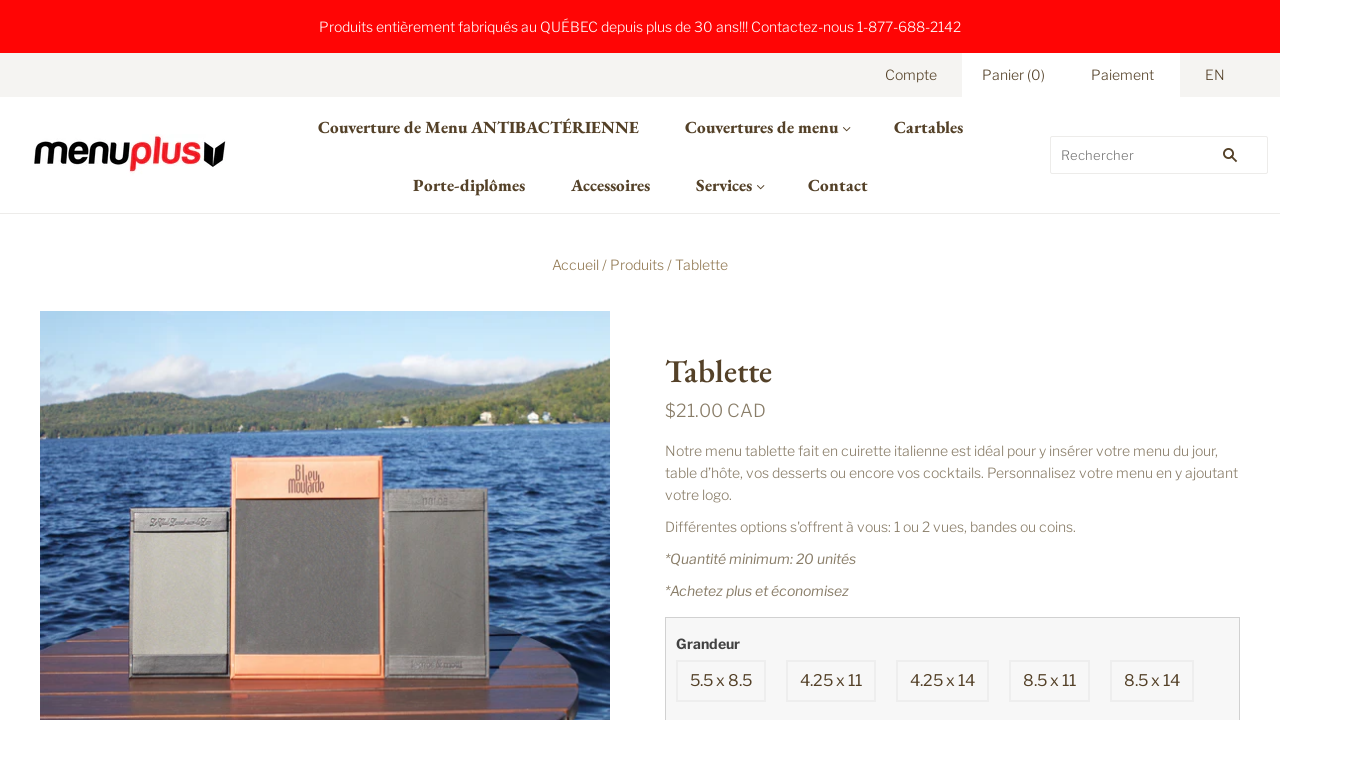

--- FILE ---
content_type: text/css
request_url: https://menu-plus.com/cdn/shop/t/10/assets/custom-style-lfdb.css?v=8433326152569749701622491789
body_size: 278
content:
html{scroll-behavior:smooth}p{margin-top:10px;margin-bottom:10px}.navigation-desktop a[href="https://menu-plus.ca"]{display:none!important}#detail-order{margin-top:30px}#detail-order p{margin-top:0;margin-bottom:8px;display:block}#detail-order p span{font-weight:700}#detail-order p span.hidden{display:none}#detail-order p span.discount{color:#fd0000;margin-right:7px}#detail-order p span.discount:not(.hidden)+.regular{text-decoration:line-through}td.quantity .cart-item-property span:not(.show),td.price .cart-item-property span:not(.show),td.total .cart-item-property span:not(.show){opacity:0}tr.cart-item{vertical-align:top}tr.cart-item td{position:relative}td.price .price-container,td.total .price-container{height:40px;display:block}body.template-cart .price-container.fadeout{opacity:0}body.template-cart .price-container.fadeout.fadein{opacity:1;-webkit-transition:all .1s ease;-moz-transition:all .1s ease;-ms-transition:all .1s ease;-o-transition:all .1s ease;transition:all .1s ease}body.template-cart .price-container .original_price+br{display:none}body.template-cart .price-container .original_price~.discounted_price{margin-top:7px;display:inline-block}.hulkapps-cart-item-price .original_price,.hulkapps-cart-item-line-price .original_price{display:block;margin:-7px 0 -2px}.hulkapps-cart-item-price .original_price .money,.hulkapps-cart-item-line-price .original_price .money,.final-price .custom-price-total-HT .money,.hulkapps-cart-item-price .final-price.money{color:#000;display:block}.final-price .custom-price-total-HT .money,.hulkapps-cart-item-price .final-price.money{margin-top:-7px}td.total .final-price .hulkapps-cart-item-line-price.hide{display:none!important}.template-cart .money.original-price .qb-price-item .money,.template-cart .money.original-price .qb-total-line-item .money{display:block;text-decoration:line-through!important;font-size:12px!important}.template-cart ul.cart-item-discounts{position:absolute;right:22px;margin-top:-10px;font-size:12px}.cart-item-properties .money{color:#000}.cart-item-properties:not(.quantities){margin-top:5px}.cart-item-property.quantity,.cart-item-property.price,.cart-item-property.total{width:100%}.template-cart td.quantity input[type=number]{margin:0;color:#131313}button.refresh-cart{font-size:14px;font-weight:700;border:none;margin-bottom:20px;padding:10px 20px;color:#6e6e6e;background-color:#f1f1f1}button.refresh-cart:hover{background-color:#e5e4e4}.navigation.navigation-desktop .navigation-menu a{padding:15px 22px 14px}.navigation.navigation-desktop .has-dropdown>a,.navigation.navigation-desktop .has-mega-nav>a{padding-right:32px}.navigation.navigation-desktop .has-dropdown>.navigation-submenu{padding:15px 6px}.navigation.navigation-desktop .has-dropdown>.navigation-submenu a{padding:1px 6px;letter-spacing:-.4px;font-size:.98rem}.template-product .product-description{margin-top:10px}.template-product .product-price__tax{display:none}.template-product .hulkapps_option{padding-bottom:10px;margin-bottom:5px}.template-product .hulkapps_option_set label{margin-top:0;margin-bottom:5px}.template-product .hulkapps_option_name{padding-top:5px}.template-product .hulkapps_option_name{min-width:193px}.template-product .hulkapps_option_value input[type=text]{margin-top:0}.template-product .hulkapps_option_value input[type=checkbox]{margin-top:10px;margin-bottom:7px}.template-product .hulkapps-table .hulkapps-price{display:none}.template-product .hulkapps-table .hulkapps-text{color:#fd0000;font-weight:700;text-transform:uppercase}.template-page-contact .page-content{display:flex}.template-page-contact .page-content>.col.left-column{width:70%}.template-page-contact .page-content>.col.right-column{width:30%;padding-left:40px}.template-page-contact .page-content>.col.right-column>*{display:block}.template-page-contact .page-content>.col.right-column>strong:first-child{margin-top:8px}.template-page-contact .page-content>.col.right-column strong{font-weight:700;font-size:1.5rem;margin-top:20px}@media screen and (max-width: 769px){.cart-item-properties.quantities,.cart-item-properties.prices,.cart-item-properties.totals{display:none!important}}@media screen and (max-width: 660px){.template-page-contact .page-content>.col.left-column{width:50%}.template-page-contact .page-content .contact-form{padding-left:0}.template-page-contact .page-content>.col.right-column{width:50%;padding-left:20px}}@media screen and (max-width: 400px){.template-page-contact .page-content{display:block}.template-page-contact .page-content>.col{width:100%!important}}
/*# sourceMappingURL=/cdn/shop/t/10/assets/custom-style-lfdb.css.map?v=8433326152569749701622491789 */


--- FILE ---
content_type: text/javascript
request_url: https://menu-plus.com/cdn/shop/t/10/assets/custom-script-lfdb.js?v=122318197672895951901618847080
body_size: 374
content:
$(document).ready(function(){if($("body").hasClass("template-product")&&setTimeout(function(){$("input.add-to-cart.hulkapps_submit_cart").on("click",function(){setTimeout(function(){$(".hulkapps_option_set > div").each(function(){if($(this).hasClass("validation_error")){var position=$(this).position(),offset_top=position.top,header_height=$("section.header-full-width").height(),scroll_height=offset_top+header_height;return window.scrollTo(0,scroll_height),!1}})},100)}),$(".hulkapps-table.table tbody > tr").each(function(){$(this).find(".hulkapps-price").parents("td").append('<span class="hulkapps-text">Achetez plus et \xE9conomisez</span>')})},5e3),$(".refresh-cart.remove").on("click",function(){setTimeout(function(){location.reload()},2e3)}),setTimeout(function(){$("body").hasClass("template-product")&&$(".hulkapps_option_title").length==0&&$("#detail-order").hide()},8e3),$("body").hasClass("template-cart")){var showHulkPrices2=function(){$(".cart-items tbody tr.cart-item").each(function(){$(this).find(".price-container").addClass("fadein")})},updateHulkPrices2=function(){$(".cart-items tbody tr.cart-item").each(function(){if($(this).find(".hulkapps-cart-item-price .original_price").length>0){var $unit_price=$(this).find(".hulkapps-cart-item-price .original_price .money"),$unit_price_discount=$(this).find(".hulkapps-cart-item-price .discounted_price .money"),$total_price=$(this).find(".hulkapps-cart-item-line-price .original_price .money"),$total_price_discount=$(this).find(".hulkapps-cart-item-line-price .discounted_price .money"),unit_price=parseFloat($unit_price.text().replace("$","")),unit_price_discount=parseFloat($unit_price_discount.text().replace("$","")),total_price=parseFloat($total_price.text().replace("$","").replace(",","")),total_price_discount=parseFloat($total_price_discount.text().replace("$","").replace(",",""));if(checkIfLogoOrdered2($(this))==!0){var returnWithoutLogoFee2=function(price){var logo_fee=parseInt($('.cart-item-properties.totals > [data-label="mise-en-train"]').attr("data-value")),new_price_float=parseFloat(price),new_price_substracted=(new_price_float-logo_fee).toFixed(2),new_price=new_price_substracted.toString().replace(/\B(?=(\d{3})+(?!\d))/g,","),new_price_currency="$"+new_price+" CAD";return new_price_currency},returnWithoutLogoFee=returnWithoutLogoFee2;$unit_price.text(returnWithoutLogoFee2(unit_price)),$unit_price_discount.text(returnWithoutLogoFee2(unit_price_discount)),$total_price.text(returnWithoutLogoFee2(total_price)),$total_price_discount.text(returnWithoutLogoFee2(total_price_discount)),$(this).find(".price-container").addClass("fadein")}}})},checkIfLogoOrdered2=function($item){var has_logo=!1;return $item.find(".product-item-details .cart-item-properties > .cart-item-property").each(function(){var label=$(this).find(".cart-item-property-label").text();label.indexOf("mise en train")!=-1&&(has_logo=!0)}),has_logo},showHulkPrices=showHulkPrices2,updateHulkPrices=updateHulkPrices2,checkIfLogoOrdered=checkIfLogoOrdered2;$(".cart-items tbody tr.cart-item").each(function(){checkIfLogoOrdered2($(this))==!0&&$(this).find(".price-container").addClass("fadeout")}),setTimeout(function(){var timesRun=0,interval=setInterval(function(){timesRun+=1,timesRun===1&&(updateHulkPrices2(),showHulkPrices2()),timesRun===10&&clearInterval(interval)},1e3)},3e3)}});
//# sourceMappingURL=/cdn/shop/t/10/assets/custom-script-lfdb.js.map?v=122318197672895951901618847080
